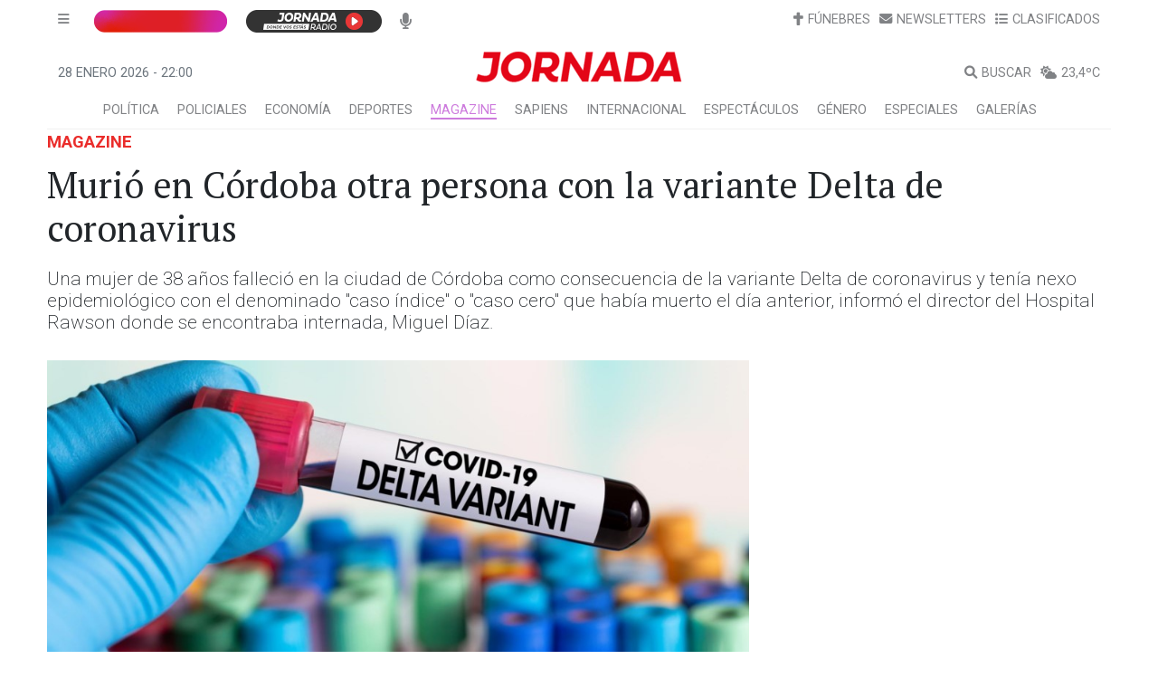

--- FILE ---
content_type: text/html; charset=utf-8
request_url: https://www.google.com/recaptcha/api2/aframe
body_size: 183
content:
<!DOCTYPE HTML><html><head><meta http-equiv="content-type" content="text/html; charset=UTF-8"></head><body><script nonce="0v68ZdZatEDsZLgq6UPJkw">/** Anti-fraud and anti-abuse applications only. See google.com/recaptcha */ try{var clients={'sodar':'https://pagead2.googlesyndication.com/pagead/sodar?'};window.addEventListener("message",function(a){try{if(a.source===window.parent){var b=JSON.parse(a.data);var c=clients[b['id']];if(c){var d=document.createElement('img');d.src=c+b['params']+'&rc='+(localStorage.getItem("rc::a")?sessionStorage.getItem("rc::b"):"");window.document.body.appendChild(d);sessionStorage.setItem("rc::e",parseInt(sessionStorage.getItem("rc::e")||0)+1);localStorage.setItem("rc::h",'1769637634983');}}}catch(b){}});window.parent.postMessage("_grecaptcha_ready", "*");}catch(b){}</script></body></html>